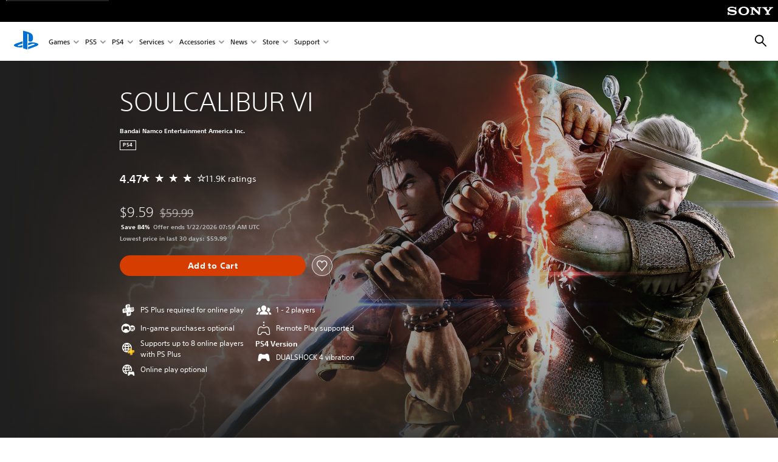

--- FILE ---
content_type: image/svg+xml
request_url: https://static.playstation.com/icons/v0/people.svg
body_size: 422
content:
<svg xmlns="http://www.w3.org/2000/svg"><symbol id="ps-icon:people" viewbox="0 0 64 64"><path fill-rule="evenodd" d="M48.27 22.77c4.056 0 7.346 3.528 7.346 7.886 0 3.084-1.652 5.744-4.054 7.046l-.234.122v1.482c0 .061.013.194.045.282.182.533.85.686 1.268.757 5.275.889 7.56 3.651 7.646 8.723l.003.301h-8.507c0-7.612-3.225-12.594-9.601-14.85 2.206-2.6 3.495-6.005 3.495-9.589 0-.543-.034-1.075-.088-1.6a6.817 6.817 0 012.68-.56zm-32.543-.001c.952 0 1.853.207 2.686.56-.054.53-.09 1.059-.09 1.602 0 3.61 1.31 7.042 3.543 9.645-6.222 2.28-9.528 7.191-9.645 14.397l-.003.396H3.71c0-5.263 2.487-8.117 7.771-9.023.384-.065.986-.225 1.15-.815a.881.881 0 00.035-.15l.003-.074v-1.483c-2.528-1.252-4.283-3.984-4.283-7.168 0-4.357 3.285-7.887 7.341-7.887zm16.27-8.138c5.296 0 9.592 4.612 9.592 10.3 0 4.157-2.296 7.727-5.6 9.363v1.938c0 .075.02.247.06.363.239.699 1.113.9 1.66.988 2.82.475 4.975 1.371 6.558 2.708 2.357 1.989 3.429 4.965 3.429 9.078H16.305c0-4.113 1.19-7.076 3.602-9.065 1.619-1.337 3.776-2.246 6.547-2.721.5-.085 1.286-.289 1.5-1.059.035-.129.048-.184.052-.292v-1.938c-3.302-1.636-5.593-5.206-5.593-9.363 0-5.688 4.29-10.3 9.585-10.3z"/></symbol></svg>